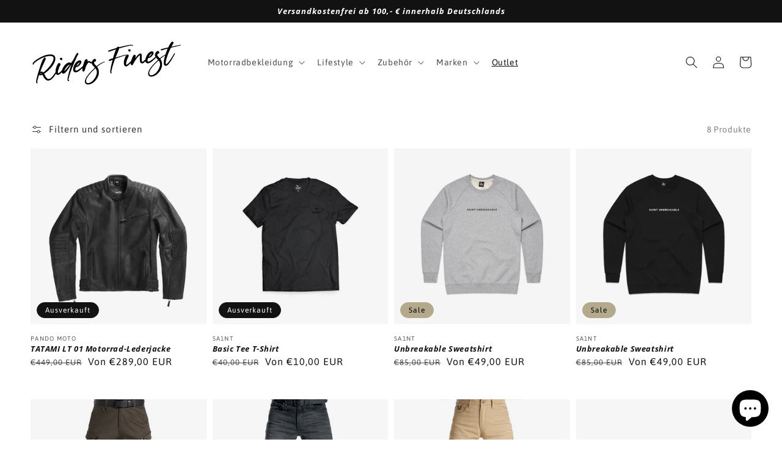

--- FILE ---
content_type: application/javascript; charset=utf-8
request_url: https://cs.complianz.io/cookie-solution/confs/js/59183725.js
body_size: -187
content:
_cmplc.csRC = { consApiKey: '9mZDl99UUt8wxLnlKGRhf678i4R7kX41', brand: 'Complianz', publicId: '178862a9-82c0-4d80-b835-edaf0a3084f7', floatingGroup: false };
_cmplc.csEnabled = true;
_cmplc.csPurposes = [1];
_cmplc.cpUpd = 1768485588;
_cmplc.csFeatures = {"geolocation_setting":true,"compliance_solution_white_labeling":1,"rejection_recovery":false,"full_customization":true,"multiple_languages":true,"mobile_app_integration":false};
_cmplc.csT = null;
_cmplc.googleConsentModeV2 = true;
_cmplc.totalNumberOfProviders = 9;


--- FILE ---
content_type: text/javascript
request_url: https://riders-finest.de/cdn/shop/t/1/assets/collection-filters-form.js?v=104076633749736072971632465410
body_size: 906
content:
class CollectionFiltersForm extends HTMLElement{constructor(){super(),this.filterData=[],this.onActiveFilterClick=this.onActiveFilterClick.bind(this),this.debouncedOnSubmit=debounce(event=>{this.onSubmitHandler(event)},500),this.querySelector("form").addEventListener("input",this.debouncedOnSubmit.bind(this)),window.addEventListener("popstate",this.onHistoryChange.bind(this));const facetWrapper=this.querySelector("#FacetsWrapperDesktop");facetWrapper&&facetWrapper.addEventListener("keyup",onKeyUpEscape)}onSubmitHandler(event){event.preventDefault();const formData=new FormData(event.target.closest("form")),searchParams=new URLSearchParams(formData).toString();this.renderPage(searchParams,event)}onActiveFilterClick(event){event.preventDefault(),this.toggleActiveFacets(),this.renderPage(new URL(event.currentTarget.href).searchParams.toString())}onHistoryChange(event){const searchParams=event.state?event.state.searchParams:"";this.renderPage(searchParams,null,!1)}toggleActiveFacets(disable=!0){document.querySelectorAll(".js-facet-remove").forEach(element=>{element.classList.toggle("disabled",disable)})}renderPage(searchParams,event,updateURLHash=!0){const sections=this.getSections(),countContainerDesktop=document.getElementById("CollectionProductCountDesktop");document.getElementById("CollectionProductGrid").querySelector(".collection").classList.add("loading"),document.getElementById("CollectionProductCount").classList.add("loading"),countContainerDesktop&&countContainerDesktop.classList.add("loading"),sections.forEach(section=>{const url=`${window.location.pathname}?section_id=${section.section}&${searchParams}`,filterDataUrl=element=>element.url===url;this.filterData.some(filterDataUrl)?this.renderSectionFromCache(filterDataUrl,event):this.renderSectionFromFetch(url,event)}),updateURLHash&&this.updateURLHash(searchParams)}renderSectionFromFetch(url,event){fetch(url).then(response=>response.text()).then(responseText=>{const html=responseText;this.filterData=[...this.filterData,{html,url}],this.renderFilters(html,event),this.renderProductGrid(html),this.renderProductCount(html)})}renderSectionFromCache(filterDataUrl,event){const html=this.filterData.find(filterDataUrl).html;this.renderFilters(html,event),this.renderProductGrid(html),this.renderProductCount(html)}renderProductGrid(html){document.getElementById("CollectionProductGrid").innerHTML=new DOMParser().parseFromString(html,"text/html").getElementById("CollectionProductGrid").innerHTML}renderProductCount(html){const count=new DOMParser().parseFromString(html,"text/html").getElementById("CollectionProductCount").innerHTML,container=document.getElementById("CollectionProductCount"),containerDesktop=document.getElementById("CollectionProductCountDesktop");container.innerHTML=count,container.classList.remove("loading"),containerDesktop&&(containerDesktop.innerHTML=count,containerDesktop.classList.remove("loading"))}renderFilters(html,event){const parsedHTML=new DOMParser().parseFromString(html,"text/html"),facetDetailsElements=parsedHTML.querySelectorAll("#CollectionFiltersForm .js-filter, #CollectionFiltersFormMobile .js-filter"),matchesIndex=element=>{const jsFilter=event?event.target.closest(".js-filter"):void 0;return jsFilter?element.dataset.index===jsFilter.dataset.index:!1},facetsToRender=Array.from(facetDetailsElements).filter(element=>!matchesIndex(element)),countsToRender=Array.from(facetDetailsElements).find(matchesIndex);facetsToRender.forEach(element=>{document.querySelector(`.js-filter[data-index="${element.dataset.index}"]`).innerHTML=element.innerHTML}),this.renderActiveFacets(parsedHTML),this.renderAdditionalElements(parsedHTML),countsToRender&&this.renderCounts(countsToRender,event.target.closest(".js-filter"))}renderActiveFacets(html){[".active-facets-mobile",".active-facets-desktop"].forEach(selector=>{const activeFacetsElement=html.querySelector(selector);activeFacetsElement&&(document.querySelector(selector).innerHTML=activeFacetsElement.innerHTML)}),this.toggleActiveFacets(!1)}renderAdditionalElements(html){[".mobile-facets__open",".mobile-facets__count",".sorting"].forEach(selector=>{html.querySelector(selector)&&(document.querySelector(selector).innerHTML=html.querySelector(selector).innerHTML)}),document.getElementById("CollectionFiltersFormMobile").closest("menu-drawer").bindEvents()}renderCounts(source,target){[".count-bubble",".facets__selected"].forEach(selector=>{const targetElement=target.querySelector(selector);source.querySelector(selector)&&targetElement&&(target.querySelector(selector).outerHTML=source.querySelector(selector).outerHTML)})}updateURLHash(searchParams){history.pushState({searchParams},"",`${window.location.pathname}${searchParams&&"?".concat(searchParams)}`)}getSections(){return[{id:"main-collection-product-grid",section:document.getElementById("main-collection-product-grid").dataset.id}]}}customElements.define("collection-filters-form",CollectionFiltersForm);class PriceRange extends HTMLElement{constructor(){super(),this.querySelectorAll("input").forEach(element=>element.addEventListener("change",this.onRangeChange.bind(this))),this.setMinAndMaxValues()}onRangeChange(event){this.adjustToValidValues(event.currentTarget),this.setMinAndMaxValues()}setMinAndMaxValues(){const inputs=this.querySelectorAll("input"),minInput=inputs[0],maxInput=inputs[1];maxInput.value&&minInput.setAttribute("max",maxInput.value),minInput.value&&maxInput.setAttribute("min",minInput.value),minInput.value===""&&maxInput.setAttribute("min",0),maxInput.value===""&&minInput.setAttribute("max",maxInput.getAttribute("max"))}adjustToValidValues(input){const value=Number(input.value),min=Number(input.getAttribute("min")),max=Number(input.getAttribute("max"));value<min&&(input.value=min),value>max&&(input.value=max)}}customElements.define("price-range",PriceRange);class FacetRemove extends HTMLElement{constructor(){super(),this.querySelector("a").addEventListener("click",event=>{event.preventDefault(),(this.closest("collection-filters-form")||document.querySelector("collection-filters-form")).onActiveFilterClick(event)})}}customElements.define("facet-remove",FacetRemove);
//# sourceMappingURL=/cdn/shop/t/1/assets/collection-filters-form.js.map?v=104076633749736072971632465410
